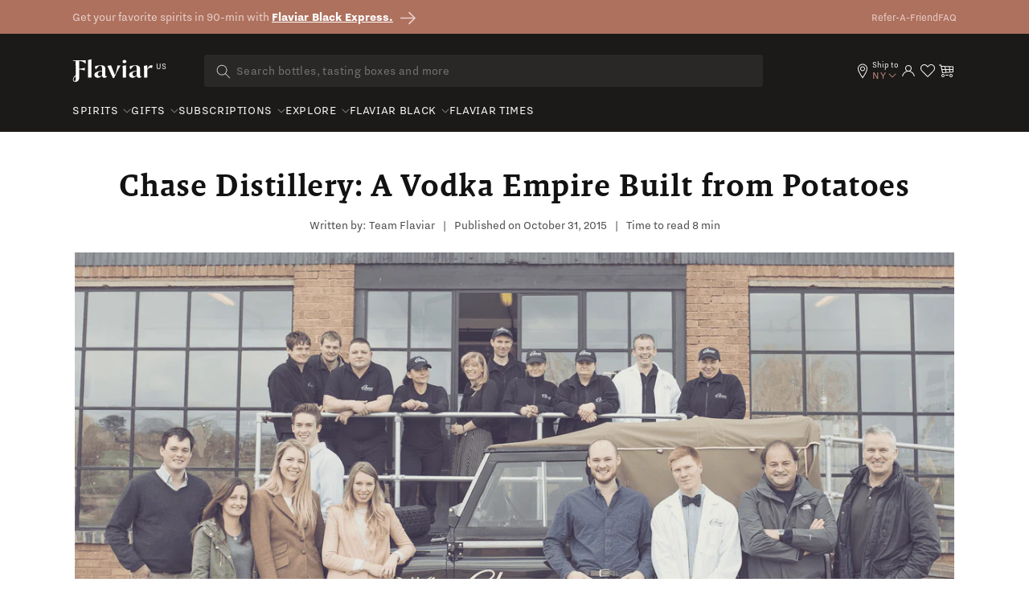

--- FILE ---
content_type: text/javascript
request_url: https://flaviar.com/cdn/shop/t/2/assets/delivery-address.js?v=135794652630184318761769081894
body_size: 8219
content:
window.addEventListener("geoMapsLoaded",()=>{geocoderReady=!0});function initAutocomplete(){document.querySelectorAll(".manual-address-input").forEach(function(input){if(input instanceof HTMLInputElement){const autocompleteInstance=new google.maps.places.Autocomplete(input,{types:["address"],componentRestrictions:{country:["us"]}});input.autocompleteInstance=autocompleteInstance}})}function initMap(){document.addEventListener("DOMContentLoaded",()=>{geocoder=new google.maps.Geocoder,window.onload=initMap})}function show(elements){if(!elements)return;(elements instanceof NodeList||Array.isArray(elements)?elements:[elements]).forEach(el=>{el.style.display==="none"&&el.style.removeProperty("display")})}function hide(elements){elements&&(Array.isArray(elements)||elements instanceof NodeList?elements.forEach(el=>el.style.display="none"):elements.style.display="none")}function initDeliveryAddress(){initMap(),initAutocomplete();const event=new Event("geoMapsLoaded");window.dispatchEvent(event);const savedAddress=getSavedDeliveryAddress();toggleDeliveryOverview(savedAddress,customerAddress),updateAddressDetailsWidget(),deliveryAddress.manualAddressBtn?.addEventListener("click",()=>{showManualAddressForm()}),deliveryAddress.manualAddressBackBtn?.addEventListener("click",()=>{const savedAddress2=getSavedDeliveryAddress();hide(deliveryAddress.addressFormPopups),deliveryAddress.delivery?.classList.remove("active"),savedAddress2?(show(deliveryAddress.deliveryOverview),hide(deliveryAddress.shippingOverview),hide(deliveryAddress.delivery),deliveryAddress.selectedAddressEl&&(deliveryAddress.selectedAddressEl.textContent=savedAddress2)):(show(deliveryAddress.deliveryPrompt,"flex"),show(deliveryAddress.shippingOverview))}),document.querySelectorAll(".address-form-popup").forEach(popup=>{popup.querySelectorAll(".save-address-btn").forEach(btn=>{btn.addEventListener("click",()=>saveManualAddress(btn))})}),deliveryAddress.delivery&&deliveryAddress.newAddressForm&&(hide(deliveryAddress.newAddressForm),deliveryAddress.delivery.addEventListener("click",()=>show(deliveryAddress.newAddressForm))),deliveryAddress.customerDeliveryChange&&deliveryAddress.addNewAddressLink&&deliveryAddress.deliveryOverview&&(deliveryAddress.customerDeliveryChange.addEventListener("click",()=>{hide(deliveryAddress.deliveryOverview.querySelectorAll(".copy, .buttons-wrap")),show(deliveryAddress.addNewAddressLink)}),deliveryAddress.addNewAddressLink.addEventListener("click",()=>{show(deliveryAddress.deliveryOverview.querySelectorAll(".copy, .buttons-wrap")),hide(deliveryAddress.addNewAddressLink),deliveryAddress.newAddressForm&&hide(deliveryAddress.newAddressForm)})),storeCustomerAddress(!0)}function showManualAddressForm(){show(deliveryAddress.addressFormPopups),hide(deliveryAddress.deliveryPrompt),hide(deliveryAddress.shippingOverview),deliveryAddress.delivery?.classList.add("active")}function useLocationLink(e){if(e.preventDefault(),!navigator.geolocation)return;const formPopup=e.currentTarget.closest(".address-form-popup");if(!formPopup)return;const input=formPopup.querySelector(".manual-address-input");input&&navigator.geolocation.getCurrentPosition(position=>{const geocoder2=new google.maps.Geocoder,latlng={lat:position.coords.latitude,lng:position.coords.longitude};geocoder2.geocode({location:latlng},(results,status)=>{status==="OK"&&results[0]?(input.value=results[0].formatted_address,usedAddress="geoLocation"):console.warn("Geocoding failed:",status)})},error=>{console.warn("Geolocation error:",error.message)})}function toggleDeliveryOverview(savedAddress,customerAddress2){savedAddress||customerAddress2?(show(deliveryAddress.deliveryOverview),hide(deliveryAddress.shippingOverview),hide(deliveryAddress.delivery),deliveryAddress.getLocationEl&&hide(deliveryAddress.getLocationEl),deliveryAddress.getDeliveryEl&&show(deliveryAddress.getDeliveryEl)):(deliveryAddress.getLocationEl&&show(deliveryAddress.getLocationEl),deliveryAddress.getDeliveryEl&&hide(deliveryAddress.getDeliveryEl)),savedAddress&&deliveryAddress.selectedAddressEl&&(deliveryAddress.selectedAddressEl.textContent=savedAddress)}function saveManualAddress(btn){const formPopup=btn.closest(".address-form-popup");if(!formPopup)return;const input=formPopup.querySelector(".manual-address-input");if(!(input instanceof HTMLInputElement))return;const address=input.value.trim();if(address)clearAddressError(formPopup);else{showAddressError(formPopup,"You need to enter the address to continue");return}localStorage.setItem("delivery-address",address),new google.maps.Geocoder().geocode({address},(results,status)=>{if(status==="OK"&&results[0]){const coords={lat:results[0].geometry.location.lat(),lng:results[0].geometry.location.lng()};localStorage.setItem("delivery-address-coordinates",JSON.stringify(coords)),checkGopuffStatus(),usedAddress="manual"}});const place=input.autocompleteInstance?.getPlace(),full_address=place&&extractFullAddress(place);full_address&&full_address.province?(localStorage.setItem("delivery-address-full",JSON.stringify(full_address)),setStateOnClick(full_address.province,!1),sessionStorage.setItem("state_global",full_address.province,!1)):localStorage.removeItem("delivery-address-full"),hide(deliveryAddress.addressFormPopups),hide(deliveryAddress.shippingOverview),hide(deliveryAddress.delivery),deliveryAddress.selectedAddressEl?(deliveryAddress.selectedAddressEl.textContent=address,updateAddressDetailsWidget(deliveryAddress.selectedAddressEl)):updateAddressDetailsWidget(),deliveryAddress.deliveryOverview?.classList.remove("active"),show(deliveryAddress.deliveryOverview),bootstrap.Modal.getInstance(formPopup.closest(".modal"))?.hide()}function checkDeliveryAddressCoordinates(){setTimeout(()=>{const address=localStorage.getItem("delivery-address");new google.maps.Geocoder().geocode({address},(results,status)=>{if(status==="OK"&&results[0]){const coords={lat:results[0].geometry.location.lat(),lng:results[0].geometry.location.lng()};localStorage.setItem("delivery-address-coordinates",JSON.stringify(coords)),checkGopuffStatus(!1),usedAddress="manual"}})},500)}function runWhenGeocoderReady(callback){geocoderReady?callback():window.addEventListener("geoMapsLoaded",()=>{callback()},{once:!0})}function showAddressError(container,message){let errorEl=container.querySelector(".manual-address-error");errorEl||(errorEl=document.createElement("div"),errorEl.className="manual-address-error",errorEl.style.color="red",errorEl.style.marginTop="8px",container.appendChild(errorEl)),errorEl.textContent=message}function clearAddressError(container){const errorEl=container.querySelector(".manual-address-error");errorEl&&errorEl.remove()}function extractFullAddress(place){let address1="",city="",province="",country="US",zip="";return place?.address_components?(place.address_components.forEach(component=>{const{long_name,short_name,types}=component;types.includes("street_number")&&(address1=long_name+" "+address1),types.includes("route")&&(address1+=long_name),types.includes("locality")&&(city=long_name),types.includes("administrative_area_level_1")&&(province=short_name),types.includes("postal_code")&&(zip=long_name)}),{country,province,city,address1,zip}):{country,province,city,address1,zip}}function updateAddressDetailsWidget(type){const fullAddress=localStorage.getItem("delivery-address-full"),partialAddress=localStorage.getItem("delivery-address"),pdpFullAddressEl=document.querySelector(".gopuff__details-address-full"),streetEl=document.querySelector(".gopuff__details-address-street"),cityEl=document.querySelector(".gopuff__details-address-city .city"),provinceEl=document.querySelector(".gopuff__details-address-city .province"),zipEl=document.querySelector(".gopuff__details-address-city .zip"),bannerEl=document.querySelector(".gopuff-banner__address");let pageType=window.meta.page.pageType,addressObj=null;try{addressObj=fullAddress?JSON.parse(fullAddress):null}catch{console.error("Invalid JSON")}let hasAddress=!1;const status=JSON.parse(localStorage.getItem("delivery-address-status")||"{}");if(pdpFullAddressEl&&partialAddress&&(pdpFullAddressEl.textContent=partialAddress),addressObj&&(addressObj.address1?.trim()||addressObj.city?.trim()))streetEl&&(streetEl.textContent=addressObj.address1||""),cityEl&&(cityEl.textContent=addressObj.city||""),provinceEl&&(provinceEl.textContent=addressObj.province||""),zipEl&&(zipEl.textContent=addressObj.zip||""),hasAddress=!0;else if(partialAddress&&!isCustomer){const parts=partialAddress.split(",").map(p=>p.trim()).filter(p=>p);streetEl&&(streetEl.textContent=parts[0]||""),cityEl&&(cityEl.textContent=parts[1]||""),provinceEl&&(provinceEl.textContent=parts[2]||""),zipEl&&(zipEl.textContent=parts[3]||""),hasAddress=parts.length>0}toggleCommas();const isGopuffVariantResolved=!!document.querySelector(".product-price-data.product-price-data-pdp-gopuff")?.getAttribute("data-regular");pageType==="product"&&document.querySelector(".gopuff__details-address-message")?hasAddress&&status.id!==-1&&isGopuffVariantResolved?(document.querySelector(".gopuff__details-address-message")?.classList.add("d-none"),document.querySelector(".gopuff__details-address-container")?.classList.remove("d-none"),document.querySelector(".offer-gopuff .gopuff-pdp-price-selector__button").disabled=!1,document.querySelector(".gopuff-pdp-price-selector__price-unknown")?.classList.add("d-none"),document.querySelector(".offer-gopuff .offer-price")?.classList.remove("d-none")):(document.querySelector(".gopuff__details-address-message")?.classList.remove("d-none"),document.querySelector(".gopuff__details-address-container")?.classList.add("d-none"),document.querySelector(".offer-gopuff .gopuff-pdp-price-selector__button").disabled=!0,document.querySelector(".gopuff-pdp-price-selector__price-unknown")?.classList.remove("d-none"),document.querySelector(".offer-gopuff .offer-price")?.classList.add("d-none"),status.id===-1||!isGopuffVariantResolved&&hasAddress?(document.querySelector(".gopuff-pdp-price-selector__price-unknown u").textContent="Change address",document.querySelector(".gopuff__details-address-message").innerHTML='Currently selected location is not supported. <u onclick="openEditAddress()">Change address</u>'):hasAddress||(document.querySelector(".gopuff-pdp-price-selector__price-unknown u").textContent="Change address",document.querySelector(".gopuff__details-address-message").innerHTML='See if you\u2019re in the 90-min express zone<br> <u onclick="openGopuffModal()">Add an address</u>')):pageType==="collection"||pageUrlHandle==="flaviar-black-express"?hasAddress&&status.id!==-1?(document.querySelector(".gopuff__details-address")?.classList.add("init"),document.querySelector(".gopuff__details-address-btn")?.classList.add("d-none"),document.querySelector(".gopuff__details-address-container")?.classList.remove("d-none"),document.querySelector(".gopuff-address-copy")&&(document.querySelector(".gopuff-address-copy").innerHTML="We are showing you items that deliver to:")):(document.querySelector(".gopuff__details-address")?.classList.remove("init"),document.querySelector(".gopuff__details-address-btn")?.classList.remove("d-none"),document.querySelector(".gopuff__details-address-container")?.classList.add("d-none")):bannerEl&&(hasAddress?bannerEl?.classList.remove("d-none"):bannerEl?.classList.add("d-none"))}function toggleCommas(){const container=document.querySelector(".gopuff__details-address-city");if(!container)return;const parts=container.querySelectorAll(".city, .province, .zip"),commas=container.querySelectorAll(".comma");for(let i=0;i<commas.length;i++){const currentEl=parts[i],nextEl=parts[i+1],comma=commas[i];!nextEl||!nextEl.textContent.trim()?comma?.classList.add("d-none"):comma?.classList.remove("d-none")}}function deliveryChange(){document.querySelectorAll(".address-form-popup").forEach(function(el){el.style.display="block"}),document.querySelector(".delivery-prompt").style.display="none",document.querySelector(".shipping-overview").style.display="none",document.querySelector(".delivery-overview").style.display="none",document.querySelector(".delivery").style.display="block",document.querySelector(".delivery")?.classList.add("active")}function populateAnonymousCheckoutAddress(){if(isCustomer){const checkoutLink=document.querySelector("a[href$='/checkout'], button[name='checkout']");checkoutLink&&checkoutLink.addEventListener("click",function(e){const deliveryAddress2=getDeliveryAddress();if(deliveryAddress2){e.preventDefault();const params=new URLSearchParams;deliveryAddress2.address1&&params.set("checkout[shipping_address][address1]",deliveryAddress2.address1),params.set("checkout[shipping_address][city]",deliveryAddress2.city),params.set("checkout[shipping_address][province]",deliveryAddress2.province),params.set("checkout[shipping_address][country]",deliveryAddress2.country),deliveryAddress2.zip&&params.set("checkout[shipping_address][zip]",deliveryAddress2.zip),window.location.href=`/checkout?${params.toString()}`}})}}function getSavedDeliveryAddress(){return localStorage.getItem("delivery-address")}function onChangeBtn(){document.querySelector(".addresses")?.classList.remove("d-none"),document.querySelector(".buttons-wrap-container")?.classList.remove("d-none"),document.querySelector(".delivery-default-address")?.classList.add("d-none"),document.querySelector(".buttons-wrap-initial")?.classList.add("d-none")}function getDeliveryAddress(){const raw=localStorage.getItem("delivery-address");if(!raw)return{address1:"",city:"",province:"",zip:"",country:""};const parts=raw.split(",").map(part=>part.trim());let address1="",city="",province="",zip="",country="";if(parts.length===5)[address1,city,province,zip,country]=parts;else if(parts.length===4){[address1,city,province,country]=parts;const provinceZipMatch=province.match(/^(.+?)\s+(\d{4,})$/);provinceZipMatch&&(province=provinceZipMatch[1].trim(),zip=provinceZipMatch[2].trim())}else parts.length===3&&([city,province,country]=parts);const stateMap={alabama:"AL",alaska:"AK",arizona:"AZ",arkansas:"AR",california:"CA",colorado:"CO",connecticut:"CT",delaware:"DE",florida:"FL",georgia:"GA",hawaii:"HI",idaho:"ID",illinois:"IL",indiana:"IN",iowa:"IA",kansas:"KS",kentucky:"KY",louisiana:"LA",maine:"ME",maryland:"MD",massachusetts:"MA",michigan:"MI",minnesota:"MN",mississippi:"MS",missouri:"MO",montana:"MT",nebraska:"NE",nevada:"NV","new hampshire":"NH","new jersey":"NJ","new mexico":"NM","new york":"NY","north carolina":"NC","north dakota":"ND",ohio:"OH",oklahoma:"OK",oregon:"OR",pennsylvania:"PA","rhode island":"RI","south carolina":"SC","south dakota":"SD",tennessee:"TN",texas:"TX",utah:"UT",vermont:"VT",virginia:"VA",washington:"WA","west virginia":"WV",wisconsin:"WI",wyoming:"WY"},countryMap={"united states":"US","united states of america":"US",usa:"US"},normalizedProvince=province?stateMap[province.toLowerCase()]||province:"",normalizedCountry=country?countryMap[country.toLowerCase()]||country:"";return{address1:address1||"",city:city||"",province:normalizedProvince||"",zip:zip||"",country:normalizedCountry||""}}function setDefaultCustomerAddress(){toggleEditAddress(!0);const activeEditForm=document.querySelector(".edit-customer-address-form-active");if(activeEditForm){const checkbox=activeEditForm.querySelector('input[type="checkbox"][name="address[default]"]'),submitBtn=activeEditForm.querySelector('button[type="submit"]');checkbox&&submitBtn?(checkbox.checked=!0,submitBtn.click()):console.warn("Checkbox or submit button not found inside the active form")}else console.warn("Active address form not found")}function storeCustomerAddress(useLiquidData=!1,forceReload=!1){try{let addressObject=null;if(useLiquidData&&customerData.address1){if(!customerData.address1){console.warn("No address found in Liquid data.");return}addressObject=customerData}else{const defaultAddressEl=document.querySelector(".customer.addresses ul li.default-address");if(!defaultAddressEl)return;const p=defaultAddressEl.querySelector("p");if(!p)return;const lines=p.innerText.trim().split(`
`).map(line=>line.trim()).filter(Boolean),address1=lines[1]||"",cityStateZip=lines[2]||"",country=lines[3]||"",match=cityStateZip.match(/^(.+?)\s+([A-Z]{2})\s+(\d{4,10})$/),city=match?.[1]?.trim()||"",province=match?.[2]||"",zip=match?.[3]||"";addressObject={country,province,city,address1,zip},setDefaultCustomerAddress()}if(localStorage.setItem("delivery-address-full",JSON.stringify(addressObject)),customerData){const readableAddress=`${addressObject.address1}, ${addressObject.city}, ${addressObject.province}, ${addressObject.country==="United States"?"USA":addressObject.country}`;localStorage.setItem("delivery-address",readableAddress),runWhenGeocoderReady(()=>{checkDeliveryAddressCoordinates()}),sessionStorage.setItem("state_global",addressObject.province,!1)}forceReload&&setTimeout(()=>{window.location.reload()},1e3)}catch(error){console.error("Error in storeCustomerAddress:",error)}}function toggleNewAddress(state){newAddressActive=state,newAddressActive?(resetAddressForm(),document.querySelector(".new-customer-address-form")?.classList.remove("d-none"),document.querySelector(".new-customer-address-form")?.classList.add("d-block"),document.querySelector(".buttons-wrap-container")?.classList.add("d-none"),document.querySelector(".addresses")?.classList.add("d-none"),document.querySelector(".deliverable")?.classList.add("d-none")):(document.querySelector(".new-customer-address-form")?.classList.add("d-none"),document.querySelector(".new-customer-address-form")?.classList.remove("d-block"),document.querySelector(".buttons-wrap-container")?.classList.remove("d-none"),document.querySelector(".addresses")?.classList.remove("d-none"),document.querySelector(".deliverable")?.classList.remove("d-none"))}function resetAddressForm(){const form=document.querySelector(".new-customer-address-form");if(!form)return;form.querySelectorAll("input, textarea").forEach(el=>{el.tagName==="INPUT"&&(el.type==="checkbox"||el.type==="radio")||(el.value="")});const selectedProvince=form.querySelector('select[name="address[province]"]')?.dataset.default||"";populateProvinceOptions(form,selectedProvince)}function toggleEditAddress(state){if(editAddressActive=state,editAddressActive){const selectedAddress=getSelectedAddressData();populateEditAddressForm(selectedAddress),document.querySelector(".edit-customer-address-form")?.classList.remove("d-none"),document.querySelector(".edit-customer-address-form")?.classList.add("edit-customer-address-form-active"),document.querySelector(".buttons-wrap-container")?.classList.add("d-none"),document.querySelector(".addresses")?.classList.add("d-none"),document.querySelector(".deliverable")?.classList.add("d-none")}else document.querySelector(".edit-customer-address-form")?.classList.add("d-none"),document.querySelector(".edit-customer-address-form")?.classList.remove("edit-customer-address-form-active"),document.querySelector(".buttons-wrap-container")?.classList.remove("d-none"),document.querySelector(".addresses")?.classList.remove("d-none"),document.querySelector(".deliverable")?.classList.remove("d-none")}function getSelectedAddressData(){const defaultLi=document.querySelector('ul[role="list"] > li.default-address');if(!defaultLi)return null;const addressId=defaultLi.getAttribute("data-address-id"),formWrapper=document.getElementById(`EditAddress_${addressId}`);if(!formWrapper)return null;const form=formWrapper.querySelector("form");return form?{first_name:form.querySelector('[name="address[first_name]"]')?.value||"",last_name:form.querySelector('[name="address[last_name]"]')?.value||"",company:form.querySelector('[name="address[company]"]')?.value||"",address1:form.querySelector('[name="address[address1]"]')?.value||"",address2:form.querySelector('[name="address[address2]"]')?.value||"",city:form.querySelector('[name="address[city]"]')?.value||"",country:form.querySelector('[name="address[country]"]')?.value||"",province:form.querySelector('[name="address[province]"]')?.dataset.default||"",zip:form.querySelector('[name="address[zip]"]')?.value||"",phone:form.querySelector('[name="address[phone]"]')?.value||"",is_default:form.querySelector('[name="address[default]"]')?.checked||!1,id:addressId}:null}function populateEditAddressForm(addressData){if(!addressData)return;const form=document.querySelector(".edit-customer-address-form");if(!form)return;[["id",addressData.id],["address[first_name]",addressData.first_name],["address[last_name]",addressData.last_name],["address[company]",addressData.company],["address[address1]",addressData.address1],["address[address2]",addressData.address2],["address[city]",addressData.city],["address[zip]",addressData.zip],["address[phone]",addressData.phone]].forEach(([name,value])=>{const input=form.querySelector(`[name="${name}"]`);input&&(input.value="",input.value=value||"")});const countrySelect=form.querySelector(".edit-address-country");countrySelect&&addressData.country&&(countrySelect.value=addressData.country,countrySelect.dispatchEvent(new Event("change"))),populateProvinceOptions(form,addressData.province);const defaultCheckbox=form.querySelector('[name="address[default]"]');defaultCheckbox&&(defaultCheckbox.checked=!!addressData.is_default)}function populateProvinceOptions(formElement,selectedProvince=""){if(!formElement)return;const provinceSelects=formElement.querySelectorAll('select[name="address[province]"]');if(!provinceSelects.length)return;const usStates=["Alabama","Alaska","American Samoa","Arizona","Arkansas","Armed Forces Americas","Armed Forces Europe","Armed Forces Pacific","California","Colorado","Connecticut","Delaware","District of Columbia","Federated States of Micronesia","Florida","Georgia","Guam","Hawaii","Idaho","Illinois","Indiana","Iowa","Kansas","Kentucky","Louisiana","Maine","Marshall Islands","Maryland","Massachusetts","Michigan","Minnesota","Mississippi","Missouri","Montana","Nebraska","Nevada","New Hampshire","New Jersey","New Mexico","New York","North Carolina","North Dakota","Northern Mariana Islands","Ohio","Oklahoma","Oregon","Palau","Pennsylvania","Puerto Rico","Rhode Island","South Carolina","South Dakota","Tennessee","Texas","Utah","Vermont","Virgin Islands","Virginia","Washington","West Virginia","Wisconsin","Wyoming"];provinceSelects.forEach(select=>{select.innerHTML="";const placeholder=document.createElement("option");placeholder.value="",placeholder.textContent="Select state",select.appendChild(placeholder),usStates.forEach(state=>{const option=document.createElement("option");option.value=state,option.textContent=state,state===selectedProvince&&(option.selected=!0),select.appendChild(option)}),select.value=selectedProvince||"",select.dispatchEvent(new Event("change"))})}document.addEventListener("click",function(event){const clickedItem=event.target.closest('ul[role="list"] > li');if(clickedItem){const currentDefault=document.querySelector('ul[role="list"] > li.default-address');currentDefault&&currentDefault?.classList.remove("default-address"),clickedItem?.classList.add("default-address")}});function setupAddressForm(){document.addEventListener("DOMContentLoaded",function(){Shopify&&Shopify.CountryProvinceSelector&&new Shopify.CountryProvinceSelector("edit_address_country","edit_address_province",{hideElement:null})});const form=document.getElementById("new-address-form"),messageBox=document.getElementById("address-message");!form||!messageBox||form.addEventListener("submit",async e=>{e.preventDefault();const addressData=getSelectedAddressData();if(!addressData){messageBox.innerHTML='<p style="color:red;">\u274C No selected address found to update.</p>';return}populateEditAddressForm(addressData);const formData=new FormData(form),addressId=addressData.id;try{const response=await fetch(`/account/addresses/${addressId}`,{method:"POST",headers:{"X-Requested-With":"XMLHttpRequest"},body:new URLSearchParams({...Object.fromEntries(formData),_method:"put"})});if(response.ok)messageBox.innerHTML='<p style="color:green;">\u2705 Address updated successfully</p>';else{const text=await response.text();messageBox.innerHTML=`<p style="color:red;">\u274C Failed to update: ${text}</p>`}}catch(error){messageBox.innerHTML=`<p style="color:red;">\u26A0\uFE0F Error: ${error.message}</p>`}})}function handleBlackPageSections(){let isBlackPage=!1,hideBlackSections=!1;const blackPageSections=Array.from(document.querySelectorAll(".visible_default"));pageUrlHandle==="flaviar-black"&&(isBlackPage=!0),isBlackPage&&customerAddress&&(hideBlackSections=!0)}function getCurrentTimeInTimeZone(timeZone){try{return new Date(new Intl.DateTimeFormat("en-US",{timeZone,hour12:!1,year:"numeric",month:"2-digit",day:"2-digit",hour:"2-digit",minute:"2-digit",second:"2-digit"}).format(new Date))}catch(error){return console.error(`Invalid or unsupported time zone: ${timeZone}`,error),null}}function parseCronTime(cron,currentTime,timeZone){const parts=cron.trim().split(" ");if(parts.length<2)return null;const minute=parseInt(parts[0],10),hour=parseInt(parts[1],10),targetTime=new Date(currentTime);return targetTime.setHours(hour,minute,0,0),targetTime}function diffInMinutes(date1,date2){return Math.round((date2-date1)/6e4)}function formatHour(date){const hours=date.getHours(),ampm=hours>=12?"pm":"am";return`${hours%12||12}${ampm}`}function checkGopuffStatus(pdpReload=!0){const coordinatesJSON=localStorage.getItem("delivery-address-coordinates");if(!coordinatesJSON){console.error('No coordinates found in "delivery-address-coordinates"');return}let coordinates;try{coordinates=JSON.parse(coordinatesJSON)}catch{console.error("Invalid JSON in localStorage for coordinates");return}const{lat,lng}=coordinates;if(typeof lat!="number"||typeof lng!="number"){console.error("Coordinates must have numeric lat and lng");return}const url=`/apps/teacher/gopuff?lat=${lat}&lng=${lng}`;fetch(url).then(res=>{if(!res.ok)throw new Error(`HTTP error: ${res.status}`);return res.json()}).then(data=>{const location=data.location||{},{open,delivery_enabled,id,time_zone,delivery_open_from,delivery_open_to}=location,isGopuffVariantResolved=!!document.querySelector(".product-price-data.product-price-data-pdp-gopuff")?.getAttribute("data-regular"),firstTimeVisit=sessionStorage.getItem("firstTimeVisit");if(typeof id!="number"){console.warn("Missing id in response");return}if(id===-1||!isGopuffVariantResolved){localStorage.setItem("delivery-address-status",JSON.stringify({id,open:!1,delivery_enabled:!1,inside_zone:!1})),setPdpStoreMessage("availability",""),setPdpStoreMessage("closingInfo",""),updatePdpViewUI(),pdpReload&&window.location.reload(),firstTimeVisit||(sessionStorage.setItem("firstTimeVisit","true"),window.location.reload());return}typeof open=="boolean"&&typeof delivery_enabled=="boolean"?(localStorage.setItem("delivery-address-status",JSON.stringify({id,open,delivery_enabled,inside_zone:!0})),getWorkingHours().then(response=>{const{status,statusClass,availability}=getStoreStatusAndAvailability(response.workingHours),statusEl=document.querySelector(".gopuff-pdp-price-selector__store-info");statusEl&&(statusEl.textContent=status),statusEl&&statusClass&&statusEl.classList.add(statusClass)}).catch(err=>{console.error("Failed to get store status or availability:",err)}),firstTimeVisit||(sessionStorage.setItem("firstTimeVisit","true"),window.location.reload()),window.meta.page.pageType==="product"&&(updatePdpViewUI(),window.updateOfferContentHeights?.(),pdpReload&&window.location.reload())):console.warn("Missing open or delivery_enabled in response")}).catch(err=>console.error("Fetch error:",err)),updateAddressDetailsWidget()}function setPdpStoreMessage(type,message){const availabilityEl=document.querySelector(".gopuff__details-address-availability"),closingInfoEl=document.querySelector(".gopuff-pdp-price-selector__store-info");type==="availability"&&availabilityEl&&(availabilityEl.textContent=message),type==="closingInfo"&&closingInfoEl&&(closingInfoEl.textContent=message),window.meta.page.pageType==="product"&&type==="availability"&&window.updateOfferContentHeights?.()}let activePdpPriceView="standard";function setPdpPriceView(view){if(!["standard","gopuff"].includes(view)){console.warn(`Invalid view: ${view}.`);return}activePdpPriceView=view,updatePdpViewUI(),document.querySelector(`.price-${view} .exposed .form-check-input`)?.click()}function updatePdpViewUI(){getWorkingHours().then(response=>{const{status,availability}=getStoreStatusAndAvailability(response.workingHours),statusEl=document.querySelector(".gopuff-pdp-price-selector__store-info"),availabilityEl=document.querySelector(".gopuff__details-address-availability");statusEl&&(statusEl.textContent=status),availabilityEl&&(availabilityEl.textContent=availability),window.meta.page.pageType==="product"&&window.updateOfferContentHeights?.()}).catch(err=>{console.error("Failed to get store status or availability:",err)}),window.meta.page.pageType==="product"&&document.addEventListener("product-variants-resolved",function(e){e.detail==="resolved"&&(isGoPuffPDPVariantAvailable||(document.querySelector(".gopuff__selector")?.remove(),document.querySelector(".product__price")?.classList.remove("mt-0")))})}function editGopuffAddressBtn(){document.querySelector(".gopuff__details-address .edit").addEventListener("click",function(e){const popup=document.getElementById("state-selector-popup");popup&&popup?.classList.remove("d-none")})}function openEditAddress(openForm){const popup=document.getElementById("state-selector-popup");popup&&popup?.classList.remove("d-none"),showManualAddressForm(),openForm&&deliveryChange()}async function validateCurrentCart(){const appProxyUrl="/apps/teacher/validate",errorMessage="Your selected location doesn\u2019t match your cart items. <br>Some products may be removed during checkout.",errorElement=document.querySelector(".cart-drawer-message"),productXHandle="_gopuff_product",cartRes=await fetch("/cart.js");if(!cartRes.ok){console.warn(`Failed to fetch cart. Status: ${cartRes.status}`);return}const cart=await cartRes.json();if(!cart.items.some(item=>item.properties&&item.properties[productXHandle]))return;let locationId=null;const statusJSON=localStorage.getItem("delivery-address-status");if(statusJSON)try{const status=JSON.parse(statusJSON);typeof status.id=="number"&&(locationId=status.id)}catch{console.warn("Invalid JSON in delivery-address-status")}const validateRes=await fetch(appProxyUrl,{method:"POST",headers:{"Content-Type":"application/json"},body:JSON.stringify({cart,locationId})}),result=await validateRes.json();if(!(result.error&&result.error==="No valid GoPuff products found in cart.")){if(!validateRes.ok){console.warn(`Cart validation request failed. Status: ${validateRes.status}`),errorElement.innerHTML=errorMessage,errorElement.classList.remove("d-none");return}if(result.gopuffResult&&result.gopuffResult.valid===!1){errorElement.innerHTML=errorMessage,errorElement.classList.remove("d-none");return}errorElement.innerHTML="",errorElement.classList.add("d-none")}}async function getWorkingHours(){try{const locationId=JSON.parse(localStorage.getItem("delivery-address-status")||"{}").id;if(!locationId)throw new Error("Location ID not found in localStorage.");const response=await fetch(`/apps/teacher/gopuff-working-hours?location=${locationId}`,{method:"GET",headers:{Accept:"application/json"}});if(!response.ok){const errorData=await response.json();throw new Error(errorData.error||"Failed to fetch working hours")}const data=await response.json();return localStorage.setItem("delivery-address-working-hours",JSON.stringify(data)),data}catch(error){throw console.error("Fetch error:",error.message),error}}function formatDuration(minutes){if(minutes<60)return`${minutes} minute${minutes!==1?"s":""}`;const hours=Math.floor(minutes/60),mins=minutes%60;return mins===0?`${hours} hour${hours!==1?"s":""}`:`${hours} hour${hours!==1?"s":""} and ${mins} minute${mins!==1?"s":""}`}function parseTimeToDate(timeStr,baseLocalDate){const[h,m]=timeStr.split(":").map(Number),d=new Date(baseLocalDate.getTime());return d.setHours(h,m,0,0),d}function formatTime(timeStr){const[hour,minute]=timeStr.split(":").map(Number),ampm=hour>=12?"pm":"am";return`${hour%12===0?12:hour%12}${minute!==0?":"+String(minute).padStart(2,"0"):""}${ampm}`}function getStoreStatusAndAvailability(workingHoursData){const buyButtonEl=document.querySelector(".offer-gopuff .gopuff-pdp-price-selector__button"),isGopuffVariantResolved=!!document.querySelector(".product-price-data.product-price-data-pdp-gopuff")?.getAttribute("data-regular");if(!workingHoursData?.delivery_hours)return buyButtonEl&&(buyButtonEl.disabled=!0),{status:"Store is CLOSED.",availability:"Availability information unavailable."};const{delivery_hours,current_local_weekday,current_local_time}=workingHoursData,now=new Date(current_local_time),todayHours=delivery_hours.find(d=>d.day_of_week===current_local_weekday);let statusClass=null;if(!todayHours?.times.length)return buyButtonEl&&(buyButtonEl.disabled=!0),{status:"Store is CLOSED.",availability:"Availability information unavailable."};let currentRange=null;for(const range of todayHours.times){let start=new Date(current_local_time),[sh,sm]=range.start.split(":").map(Number);start.setUTCHours(sh,sm,0,0);let end=new Date(current_local_time),[eh,em]=range.end.split(":").map(Number);if(end.setUTCHours(eh,em,0,0),end<=start&&end.setUTCDate(end.getUTCDate()+1),now>=start&&now<=end){currentRange={...range,startDate:start,endDate:end};break}}let statusText="";if(currentRange){const minutesUntilClose=Math.round((currentRange.endDate-now)/6e4);statusText=`Store is currently OPEN. Closes in ${formatDuration(minutesUntilClose)}.`,statusClass="open",buyButtonEl&&(buyButtonEl.disabled=!isGopuffVariantResolved),isGopuffVariantResolved||(statusText=null)}else{buyButtonEl&&(buyButtonEl.disabled=!0);const futureRanges=todayHours.times.map(range=>{let startDate=new Date(current_local_time),[sh,sm]=range.start.split(":").map(Number);startDate.setUTCHours(sh,sm,0,0);let endDate=new Date(current_local_time),[eh,em]=range.end.split(":").map(Number);return endDate.setUTCHours(eh,em,0,0),endDate<=startDate&&endDate.setUTCDate(endDate.getUTCDate()+1),{startDate,endDate,...range}}).filter(r=>r.startDate>now).sort((a,b)=>a.startDate-b.startDate);if(futureRanges.length){const nextOpen=futureRanges[0],minutesUntilOpen=Math.round((nextOpen.startDate-now)/6e4);statusText=`Store is CLOSED. Opens in ${formatDuration(minutesUntilOpen)}.`}else{let searchDay=(current_local_weekday+1)%7,searched=0,nextOpenInfo=null;for(;!nextOpenInfo&&searched<7;){const dayHours=delivery_hours.find(d=>d.day_of_week===searchDay);if(dayHours?.times?.length){const base=new Date(current_local_time),dayDiff=(searchDay-current_local_weekday+7)%7;base.setUTCDate(base.getUTCDate()+dayDiff);const first=dayHours.times[0];let startDate=new Date(base),[sh,sm]=first.start.split(":").map(Number);startDate.setUTCHours(sh,sm,0,0);let endDate=new Date(base),[eh,em]=first.end.split(":").map(Number);endDate.setUTCHours(eh,em,0,0),endDate<=startDate&&endDate.setUTCDate(endDate.getUTCDate()+1),nextOpenInfo={startDate}}searchDay=(searchDay+1)%7,searched++}if(nextOpenInfo){const minutesUntilOpen=Math.round((nextOpenInfo.startDate-now)/6e4);statusText=`Store is CLOSED. Opens in ${formatDuration(minutesUntilOpen)}.`}else statusText="Store is CLOSED. Opening hours unavailable."}}const availabilityText=`Available ${todayHours.times.map(t=>`from ${t.start} to ${t.end}`).join(", ")}.`;return{status:statusText,statusClass,availability:availabilityText}}function clearDeliveryData(){localStorage.removeItem("delivery-address"),localStorage.removeItem("delivery-address-coordinates"),localStorage.removeItem("delivery-address-full"),localStorage.removeItem("delivery-address-status"),localStorage.removeItem("delivery-address-working-hours")}
//# sourceMappingURL=/cdn/shop/t/2/assets/delivery-address.js.map?v=135794652630184318761769081894
